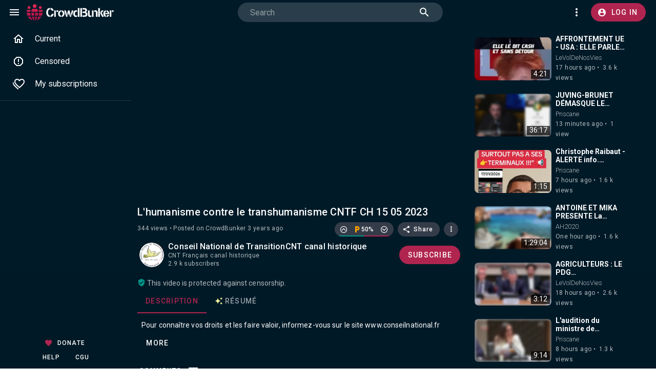

--- FILE ---
content_type: text/html; charset=utf-8
request_url: https://crowdbunker.com/v/2vaKwYaM1r
body_size: 710
content:
<!doctype html><html lang="en"><head><meta charset="utf-8"><meta http-equiv="X-UA-Compatible" content="IE=edge"><meta name="viewport" content="width=device-width,initial-scale=1"><link rel="icon" type="image/png" href="/images/icons/icon-72x72.png"><link rel="apple-touch-icon" sizes="180x180" href="/images/icons/apple-touch-icon.png"><link rel="manifest" href="/manifest.json"><meta name="theme-color" content="#001B29"><title>CrowdBunker</title><link rel="stylesheet" href="https://fonts.googleapis.com/css?family=Roboto:100,300,400,500,700,900"><link rel="preconnect" href="https://fonts.gstatic.com"><link rel="stylesheet" href="https://cdn.jsdelivr.net/npm/@mdi/font@latest/css/materialdesignicons.min.css"><script defer="defer" data-domain="crowdbunker.com" src="https://analytics.divulg.org/js/plaus.js"></script><script async src="https://tally.so/widgets/embed.js"></script><script defer="defer" src="/js/chunk-vendors.2ce53cc3.js"></script><script defer="defer" src="/js/app.71d018c1.js"></script><link href="/css/chunk-vendors.ee925eef.css" rel="stylesheet"><link href="/css/app.d21009fd.css" rel="stylesheet"></head><body><noscript><strong>We're sorry but CrowdBunker doesn't work properly without JavaScript enabled. Please enable it to continue.</strong></noscript><div id="app"></div><!-- Cloudflare Pages Analytics --><script defer src='https://static.cloudflareinsights.com/beacon.min.js' data-cf-beacon='{"token": "532edd7b05e54ac1a3e351a9bb5c8104"}'></script><!-- Cloudflare Pages Analytics --><script defer src="https://static.cloudflareinsights.com/beacon.min.js/vcd15cbe7772f49c399c6a5babf22c1241717689176015" integrity="sha512-ZpsOmlRQV6y907TI0dKBHq9Md29nnaEIPlkf84rnaERnq6zvWvPUqr2ft8M1aS28oN72PdrCzSjY4U6VaAw1EQ==" data-cf-beacon='{"version":"2024.11.0","token":"57bd827a8897455ca970314e9876e91a","server_timing":{"name":{"cfCacheStatus":true,"cfEdge":true,"cfExtPri":true,"cfL4":true,"cfOrigin":true,"cfSpeedBrain":true},"location_startswith":null}}' crossorigin="anonymous"></script>
</body></html>